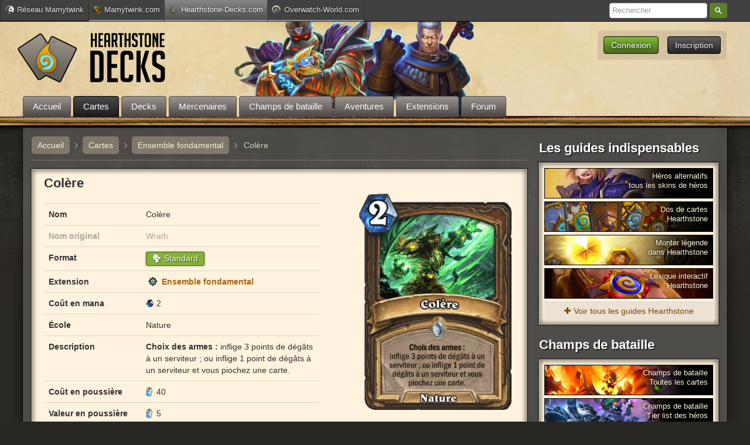

--- FILE ---
content_type: text/html; charset=UTF-8
request_url: https://www.hearthstone-decks.com/carte/voir/colere
body_size: 8117
content:
<!DOCTYPE html PUBLIC "-//W3C//DTD XHTML 1.0 Transitional//EN" "http://www.w3.org/TR/xhtml1/DTD/xhtml1-transitional.dtd">
<html xmlns="http://www.w3.org/1999/xhtml">
<head> 
	<meta http-equiv="Content-Type" content="text/html; charset=utf-8" />
    <title>Colère - Carte Hearthstone - Hearthstone-Decks.com</title>
      <meta name="description" content="Tout savoir sur la carte Hearthstone Colère de l'extension Ensemble fondamental. Il s'agit d'un sort commune Druide. Découvrez les capacités de cette carte et les meilleurs decks l'utilisant." />
    
  <meta name="keywords" content="Hearthstone, Carte, Colère, Wrath" /> 
  <link rel="canonical" href="http://www.hearthstone-decks.com/carte/voir/colere" />
	<meta name="classification" content="jeux video" />
	<meta name="language" content="fr" />
	<meta name="viewport" content="width=device-width, initial-scale=1.0, maximum-scale=1.0, user-scalable=no" />
				<link rel="stylesheet" type="text/css" media="all" href="/css/zecha.css?v=120" />
	    <link rel="stylesheet" type="text/css" href="/css/bootstrap.css?v=32" />
	    <link rel="stylesheet" type="text/css" media="all" href="/css/font-awesome/css/font-awesome.css?v=1" />
	    <link rel="stylesheet" type="text/css" media="all" href="/css/mobile.css?v=77" />
		<link rel="icon" type="image/png" href="/css/images/icones/favicon.png" />  
	<link href="/css/images/hsd-logo-mobile-ios-114.png" rel="apple-touch-icon" />
	<link href="/css/images/hsd-logo-mobile-android-128.png" rel="icon" sizes="128x128" />
	<script src="/js/jquery.1.8.3.js"></script>
	<script src="/js/zecha-functions.js?v=90"></script> 
	<script src="/js/zecha-ajax.js?v=1"></script>  
	<script src="/js/jquery.actual.js"></script>  
	<script src="/js/jquery-ui.1.8.24.min.js"></script>
		<script src="/js/zecha-effects.js?v=52"></script>
	<script src="/js/menu_sticky.js?v=5" ></script>  
  <meta property="og:title" content="Colère - Carte Hearthstone" />  
  <meta property="og:type" content="article" />  
  <meta property="og:image" content=" https://www.hearthstone-decks.com/upload/carte/303.jpg?v=3 " />  
    <script type="text/javascript">
		 (function(i,s,o,g,r,a,m){i['GoogleAnalyticsObject']=r;i[r]=i[r]||function(){
		  (i[r].q=i[r].q||[]).push(arguments)},i[r].l=1*new Date();a=s.createElement(o),
		  m=s.getElementsByTagName(o)[0];a.async=1;a.src=g;m.parentNode.insertBefore(a,m)
		  })(window,document,'script','//www.google-analytics.com/analytics.js','ga');
		  ga('create', 'UA-44734727-1', 'auto');
		  ga('require', 'linkid');
		  ga('send', 'pageview');
	</script>
			<!-- Google Tag Manager -->
	<script>(function(w,d,s,l,i){w[l]=w[l]||[];w[l].push({'gtm.start':
	new Date().getTime(),event:'gtm.js'});var f=d.getElementsByTagName(s)[0],
	j=d.createElement(s),dl=l!='dataLayer'?'&l='+l:'';j.async=true;j.src=
	'https://www.googletagmanager.com/gtm.js?id='+i+dl;f.parentNode.insertBefore(j,f);
	})(window,document,'script','dataLayer','GTM-NQ38RP9');</script>
	<!-- End Google Tag Manager -->
	<script>var sas_loading_failed = 0;</script>
	<script src="https://do69ll745l27z.cloudfront.net/adblock_detector.js" onerror="sas_loading_failed = 1;"></script>
	<script type="application/javascript">
	if (!sas_loading_failed) {
	  console.log('SAS available');
	}else{
	    sas_snippets = {"csync": "1"};
	    sas_tmstp = Math.round(Math.random() * 10000000000);
	    sas_pageid='65337/1401788';
	    sas_formatid = 1391; // Format : Habillage
	    scriptUrl = 'http://www.smartadserver.com/call/pubj/' + sas_pageid + '/' + sas_formatid + '/S/' + sas_tmstp + '/?';
	    scriptUrl = '/pub2/bg.php?u=' + btoa(scriptUrl);
	    document.write('<scr'+'ipt src="'+scriptUrl+'"></scr'+'ipt>');
	}
	</script>

						<script type="application/javascript" src="https://do69ll745l27z.cloudfront.net/scripts/master/hearthstone-decks.js" async></script>
	
					
	
			

	  </head>
 
  <body>
  		<!-- Google Tag Manager (noscript) -->
	<noscript><iframe src="https://www.googletagmanager.com/ns.html?id=GTM-NQ38RP9"
	height="0" width="0" style="display:none;visibility:hidden"></iframe></noscript>
	<!-- End Google Tag Manager (noscript) -->

  	<div id="reseau_bar">
		<div class="content">
			<script type="text/javascript">GetReseauBar()</script>
		</div>
	</div>
  	<div id="header">
		<div id="header-container">
			<nav id="navigation" style="display : none;">
				<div class="menu_button user">&#9776; <i class="fa fa-user"></i></div>
			    <div class="menu_button menu">&#9776;  MENU</div>
			    <ul id="navigation_list" role="navigation">
			    	<li class="recherche"><span><i class="fa fa-search"></i>Recherche</span></li>
			        <li><a href="/">Accueil</a></li>
			        <li><a href="/carte">Cartes</a></li>
			        <li><a href="/deck">Decks</a></li>
			        <li><a href="/article/mode-mercenaires-toutes-les-informations-360">Mercenaires</a></li>
			        <li><a href="https://www.hearthstone-decks.com/article/champs-de-bataille-hearthstone-toutes-les-cartes-et-heros-541">Champs de bataille</a></li>
			        <li><a href="/aventures">Aventures</a></li>
			        <li><a href="/extensions">Extensions</a></li>
			        <li><a href="/forum/">Forum</a></li>
			        			    </ul>
			    <ul  id="user_list" role="navigation">
			    	<script type="text/javascript">GetUserMobile();</script>
			    </ul>
			</nav>
		 					<a href="/">
	    			<img src="/css/images/logo-final.png" alt="Hearthstone-Decks : news, decks et base de donnée de cartes Hearthstone" id="logo">
	    		</a>
						
    		<div id="menu-connexion-wrapper">
	    		<script type="text/javascript">GetUser();</script>
			</div>

			<div id="menutop">
	<ul>
		<li style="margin-left : 0;">
			<a href="/"><span >Accueil</span></a>
		</li>
		<li id="cartes"  class="sous_menu_lien"> 
			<a href="/carte"><span class="active" >Cartes</span></a>
			<div class="sous_menu" id="sous_menu_cartes" style="width : 220px;">
				<a href="/carte"><img src="/css/images/icones/extensions/extension0.png" class="classe_icone_arrondi extension_icone" alt="Cartes Hearthstone" title="Cartes Hearthstone">Toutes les cartes</a>
				<a href="/carte/fondamental" ><img src="/css/images/icones/extensions/extension16.png" class="classe_icone_arrondi extension_icone" alt="Cartes Hearthstone fondamental" title="Cartes Hearthstone fondamental">Ensemble fondamental</a>
				<div style="clear: left; margin: 5px 10px 8px; background-color: rgb(60, 53, 49); height: 1px; display: none;"></div>
				<a href="/carte/au-coeur-du-reve-demeraude" ><img src="/css/images/icones/extensions/extension49.png" class="classe_icone_arrondi extension_icone" alt="Cartes Hearthstone Rêve d’émeraude" title="Cartes Hearthstone Rêve d’émeraude">Rêve d’émeraude</a>
				<a href="/carte/la-tenebre-de-lau-dela" ><img src="/css/images/icones/extensions/extension48.png" class="classe_icone_arrondi extension_icone" alt="Cartes Hearthstone Ténèbre de l'au-delà" title="Cartes Hearthstone Ténèbre de l'au-delà">Ténèbre de l'au-delà</a>
				<a href="/carte/paradis-en-peril" ><img src="/css/images/icones/extensions/extension47.png" class="classe_icone_arrondi extension_icone" alt="Cartes Hearthstone Paradis en péril" title="Cartes Hearthstone Paradis en péril">Paradis en péril</a>
				<a href="/carte/latelier-de-mystifix" ><img src="/css/images/icones/extensions/extension46.png" class="classe_icone_arrondi extension_icone" alt="Cartes Hearthstone Mystifix" title="Cartes Hearthstone Mystifix">Mystifix</a>
				<a href="/carte/titans" ><img src="/css/images/icones/extensions/extension43.png" class="classe_icone_arrondi extension_icone" alt="Cartes Hearthstone Titans" title="Cartes Hearthstone Titans">Titans</a>
				<a href="/carte/rixe-en-terres-ingrates" ><img src="/css/images/icones/extensions/extension45.png" class="classe_icone_arrondi extension_icone" alt="Cartes Hearthstone Terres ingrates" title="Cartes Hearthstone Terres ingrates">Terres ingrates</a>
				<a href="/carte/la-fete-des-legendes" ><img src="/css/images/icones/extensions/extension41.png" class="classe_icone_arrondi extension_icone" alt="Cartes Hearthstone Fête Légendes" title="Cartes Hearthstone Fête Légendes">Fête des légendes</a>
				<a href="/carte/la-marche-du-roi-liche" ><img src="/css/images/icones/extensions/extension39.png?v=2" class="classe_icone_arrondi extension_icone" alt="Cartes Hearthstone Marche Roi-Liche" title="Cartes Hearthstone Marche Roi-Liche">La marche du roi-liche</a>
				<a href="/carte/meurtre-au-chateur-nathria" ><img src="/css/images/icones/extensions/extension37.png?v=2" class="classe_icone_arrondi extension_icone" alt="Cartes Hearthstone Château Nathria" title="Cartes Hearthstone Château Nathria">Château Nathria</a>
				<a href="/carte/au-coeur-de-la-cite-engloutie" ><img src="/css/images/icones/extensions/extension35.png?v=2" class="classe_icone_arrondi extension_icone" alt="Cartes Hearthstone Cité engloutie" title="Cartes Hearthstone Cité engloutie">Cité engloutie</a>
				<div style="clear: left; margin: 5px 10px 8px; background-color: rgb(60, 53, 49); height: 1px; display: none;"></div>
				<a href="/carte/grottes-du-temps" ><img src="/css/images/icones/extensions/extension44.png" class="classe_icone_arrondi extension_icone" alt="Extension Hearthstone Grottes Temps" title="Extension Hearthstone Grottes Temps">Grottes du temps (Libre)</a>
			</div>
		</li>
		<li id="lien_decks" class="sous_menu_lien" >
			<a href="/deck"><span >Decks</span></a>
			<div class="sous_menu" id="sous_menu_decks">
								<a  href="/deck/titans"><img src="/css/images/icones/extensions/extension43.png" class="classe_icone_arrondi extension_icone" alt="Decks Titans" title="Decks Titans Hearthstone" >Decks Titans</a>
				<div style="clear : left; margin : 5px 10px 8px; background-color : rgb(60, 53, 49); height : 1px; width : 100%:"></div>
				<div style="float : left; width : 150px;">
					<a href="/deck/ajouter"><img src="/css/images/icones/ajouter-deck-hs.png?v=2" class="classe_icone_arrondi extension_icone">Créer un deck</a>
				</div>
				<div style="float : left; width : 150px; margin-left : 10px;">
					<a href="https://www.hearthstone-decks.com/mon-compte"><img src="/css/images/icones/mes-decks.png" class="classe_icone_arrondi extension_icone">Mes decks</a>
				</div>
				<br clear="left"/>
				<div style="clear : left; margin : 5px 10px 8px; background-color : rgb(60, 53, 49); height : 1px; width : 100%:"></div>
				<div style="float : left; width : 150px;">
					<a href="/deck/chaman" ><img src="/css/images/icones/classes/chaman-vectoriel-petit.png" class="classe_icone_arrondi extension_icone" alt="Deck Chaman Hearthstone" title="Deck Chaman Hearthstone"> Chaman</a>
					<a href="/deck/chasseur" ><img src="/css/images/icones/classes/chasseur-vectoriel-petit.png?v=2" class="classe_icone_arrondi extension_icone" alt="Deck Chasseur Hearthstone" title="Deck Chasseur Hearthstone"> Chasseur</a>
					<a href="/deck/chasseur-de-demons" ><img src="/css/images/icones/classes/chasseur-de-demons-vectoriel-petit.png?v=2" class="classe_icone_arrondi extension_icone" alt="Deck Chasseur de Démons Hearthstone" title="Deck Chasseur de Démons Hearthstone"> Ch. Démons</a>
					<a href="/deck/chevalier-de-la-mort" ><img src="/css/images/icones/classes/chevalier-de-la-mort-vectoriel-petit.png?v=2" class="classe_icone_arrondi extension_icone" alt="Deck Chevalier de la Mort Hearthstone" title="Deck Chevalier de la Mort Hearthstone"> Ch. Mort</a>
					<a href="/deck/demoniste" ><img src="/css/images/icones/classes/demoniste-vectoriel-petit.png?v=2" class="classe_icone_arrondi extension_icone" alt="Deck Démoniste Hearthstone" title="Deck Démoniste Hearthstone"> Démoniste</a>
					<a href="/deck/druide" ><img src="/css/images/icones/classes/druide-vectoriel-petit.png" class="classe_icone_arrondi extension_icone" alt="Deck Druide Hearthstone" title="Deck Druide Hearthstone"> Druide</a>
				</div>
				<div style="float : left; width : 150px; margin-left : 10px;">
					<a href="/deck/guerrier" style="margin-bottom : 0;" ><img src="/css/images/icones/classes/guerrier-vectoriel-petit.png" class="classe_icone_arrondi extension_icone" alt="Deck Guerrier Hearthstone" title="Deck Guerrier Hearthstone"> Guerrier</a>
					<a href="/deck/mage" ><img src="/css/images/icones/classes/mage-vectoriel-petit.png" class="classe_icone_arrondi extension_icone" alt="Deck Mage Hearthstone" title="Deck Mage Hearthstone">Mage</a>
					<a href="/deck/paladin" ><img src="/css/images/icones/classes/paladin-vectoriel-petit.png" class="classe_icone_arrondi extension_icone" alt="Deck Paladin Hearthstone" title="Deck Paladin Hearthstone">Paladin</a>
					<a href="/deck/pretre" ><img src="/css/images/icones/classes/pretre-vectoriel-petit.png?v=2" class="classe_icone_arrondi extension_icone" alt="Deck Prêtre Hearthstone" title="Deck Prêtre Hearthstone">Prêtre</a>
					<a href="/deck/voleur" ><img src="/css/images/icones/classes/voleur-vectoriel-petit.png?v=2" class="classe_icone_arrondi extension_icone" alt="Deck Voleur Hearthstone" title="Deck Voleur Hearthstone">Voleur</a>
				</div>
				<br clear="left"/>
				<div style="height : 20px;"></div>
				
			</div>					
		</li>
		<li id="mercenaires"  class="sous_menu_lien"> 
			<a href="https://www.hearthstone-decks.com/article/mode-mercenaires-toutes-les-informations-360"><span >Mercenaires</span></a>
			<div class="sous_menu" id="sous_menu_champs_de_bataille" style="width : 220px;">
				<a href="/article/mode-mercenaires-toutes-les-informations-360">Guide complet</a>
				<div style="clear: left; margin: 5px 10px 8px; background-color: rgb(60, 53, 49); height: 1px; display: none;"></div>
				<a href="/article/mercenaires-protecteur-capacites-et-equipements">Protecteurs</a>
				<a href="/article/mercenaires-combattant-capacites-et-equipements">Combattants</a>
				<a href="/article/mercenaires-lanceur-de-sorts-capacites-et-equipements">Lanceurs de sorts</a>
			</div>		
		</li>
		<li id="champsdebataille"  class="sous_menu_lien"> 
			<a href="https://www.hearthstone-decks.com/article/champs-de-bataille-hearthstone-toutes-les-cartes-et-heros-541"><span >Champs de bataille</span></a>
			<div class="sous_menu" id="sous_menu_champs_de_bataille" style="width : 220px;">
				<a href="/article/champs-de-bataille-tout-savoir-pour-bien-debuter-441">Guide du débutant</a>
				<div style="clear: left; margin: 5px 10px 8px; background-color: rgb(60, 53, 49); height: 1px; display: none;"></div>
				<a href="/carte/champs-de-bataille"><img src="/css/images/icones/taverne6.png" class="classe_icone_arrondi extension_icone" alt="Cartes Hearthstone" title="Champs de bataille Hearthstone">Cartes Champs de bataille</a>
				<a href="/champs-de-bataille/tier-list-heros"><img src="/css/images/icones/extensions/extension20.png" class="classe_icone_arrondi extension_icone" alt="Cartes Hearthstone" title="Champs de bataille Hearthstone">Tier list des héros</a>
			</div>		
		</li>
		<li id="lien_aventures" class="sous_menu_lien">
			<a href="/aventures"><span class="">Aventures</span></a>
			<div class="sous_menu" id="sous_menu_aventures" style="width : 235px;">
				<a href="/article/le-reveil-de-galakrond-tout-savoir-sur-le-mode-aventure-967"><img src="/css/images/icones/extensions/extension21.png" class="classe_icone_arrondi extension_icone"> Réveil de Galakrond</a>
				<a href="/article/tombes-de-la-terreur-tout-savoir-sur-le-mode-aventure-505"><img src="/css/images/icones/extensions/extension18.png" class="classe_icone_arrondi extension_icone"> Tombes de la terreur</a>
				<a href="/article/aventure-eveil-des-ombres-toutes-les-informations-920"><img src="/css/images/icones/extensions/extension15.png" class="classe_icone_arrondi extension_icone"> Casse du siècle</a>
				<a href="/article/labo-des-casse-tete-mode-aventure-de-projet-armageboum-881"><img src="/css/images/icones/extensions/extension13.png" class="classe_icone_arrondi extension_icone"> Labo des casse-tête</a>
				<a href="/article/chasse-aux-monstres-guide-du-mode-solo-bois-maudit-hearthstone-422"><img src="/css/images/icones/extensions/extension12.png" class="classe_icone_arrondi extension_icone"> Chasse aux monstres</a>
				<a href="/article/virees-en-donjon-kobolds-et-catacombes-guide-complet-261"><img src="/css/images/icones/extensions/extension11.png" class="classe_icone_arrondi extension_icone"> Virées en donjon</a>
				<a href="/article/trone-de-glace-guide-missions-solo-hearthsto-256"><img src="/css/images/icones/extensions/extension10.png" class="classe_icone_arrondi extension_icone"> Missions solo Trône de glace</a>
				<a href="/karazhan"><img src="/css/images/icones/extensions/extension7.png" class="classe_icone_arrondi extension_icone">Karazhan</a>
				<a href="/ligue-explorateurs"><img src="/css/images/icones/extensions/extension5.png" class="classe_icone_arrondi extension_icone">Ligue des explorateurs</a>
				<a href="/mont-rochenoire" ><img src="/css/images/icones/extensions/extension3.png" class="classe_icone_arrondi extension_icone" />Mont Rochenoire</a>
				<a href="/naxxramas" ><img src="/css/images/icones/extensions/extension1.png" class="classe_icone_arrondi extension_icone" /> Naxxramas</a>
			</div>				
		</li>
		<li id="lien_extensions" class="sous_menu_lien">
			<a href="/extensions"><span class="">Extensions</span></a>
			<div class="sous_menu" id="sous_menu_aventures" style="width : 235px;">
				<a href="/article/au-coeur-du-reve-demeraude-tout-savoir-sur-lextension" ><img src="/css/images/icones/extensions/extension49.png" class="classe_icone_arrondi extension_icone" alt="Extension Hearthstone Rêve d'émeraude" title="Extension Hearthstone Rêve d'émeraude">Rêve d’émeraude</a>
				<a href="/article/la-tenebre-de-lau-dela-tout-savoir-sur-lextension-hearthstone" ><img src="/css/images/icones/extensions/extension48.png" class="classe_icone_arrondi extension_icone" alt="Extension Hearthstone Ténèbre de l'au-delà" title="Extension Hearthstone Ténèbre de l'au-delà">Ténèbre de l'au-delà</a>
				<a href="/article/paradis-en-peril-tout-savoir-sur-lextension-hearthstone" ><img src="/css/images/icones/extensions/extension47.png" class="classe_icone_arrondi extension_icone" alt="Extension Hearthstone Paradis en péril" title="Extension Hearthstone Mystifix">Paradis en péril</a>
				<a href="/article/latelier-de-mystifix-tout-savoir-sur-lextension-hearthstone" ><img src="/css/images/icones/extensions/extension46.png" class="classe_icone_arrondi extension_icone" alt="Extension Hearthstone Mystifix" title="Extension Hearthstone Mystifix">Atelier de Mystifix</a>
				<a href="/article/titans-tout-sur-la-nouvelle-extension-hearthstone" ><img src="/css/images/icones/extensions/extension43.png" class="classe_icone_arrondi extension_icone" alt="Extension Hearthstone Titans" title="Extension Hearthstone Titans">Titans</a>
				<a href="/article/rixe-en-terres-ingrates-tout-savoir-sur-lextension-hearthstone" ><img src="/css/images/icones/extensions/extension45.png" class="classe_icone_arrondi extension_icone" alt="Extension Hearthstone Terres ingrates" title="Extension Hearthstone Terres ingrates">Terres ingrates</a>
				<a href="/article/la-fete-des-legendes-tout-savoir-sur-lextension-hearthstone" ><img src="/css/images/icones/extensions/extension41.png" class="classe_icone_arrondi extension_icone" alt="Extension Hearthstone Fête Légendes" title="Extension Hearthstone Fête Légendes">La fête des légendes</a>
				<a href="/article/la-marche-du-roi-liche-tout-sur-la-nouvelle-extension" ><img src="/css/images/icones/extensions/extension39.png?v=2" class="classe_icone_arrondi extension_icone" alt="Extension Hearthstone Marche Roi-Liche" title="Extension Hearthstone Marche Roi-Liche">La marche du roi-liche</a>
				<a href="/article/meurtre-au-chateau-nathria-tout-sur-la-nouvelle-extension" ><img src="/css/images/icones/extensions/extension37.png?v=3" class="classe_icone_arrondi extension_icone" alt="Extension Hearthstone Nathria" title="Extension Hearthstone Nathria">Château Nathria</a>
				<a href="/article/au-coeur-de-la-cite-engloutie-tout-sur-la-nouvelle-extension" ><img src="/css/images/icones/extensions/extension35.png?v=3" class="classe_icone_arrondi extension_icone" alt="Extension Hearthstone Cité Engloutie" title="Extension Hearthstone Cité Engloutie">Cité Engloutie</a>
				<div style="clear: left; margin: 5px 10px 8px; background-color: rgb(60, 53, 49); height: 1px; display: none;"></div>
				<a href="/article/grottes-du-temps-les-informations-sur-lextension-du-mode-libre" ><img src="/css/images/icones/extensions/extension44.png" class="classe_icone_arrondi extension_icone" alt="Extension Hearthstone Grottes Temps" title="Extension Hearthstone Grottes Temps">Grottes du Temps</a>
			</div>				
		</li>
		<li>
			<a href="/forum/"><span>Forum</span></a>
		</li>
			</ul>
 </div>			
							 <div id="recherche_menu">
					<form action="/recherche" method="GET">
						<input type="search" name="query" placeholder="Rechercher" autocomplete="off">
						 <button class="u-button u-button-z" type="submit">Rechercher</button>
					</form>
				 </div>
					</div>
	</div>
    <div class="container">
    	
    	<div class="row">
	      <div id="content" class="span9" >
	      	
	          
  
<script src="/js/raphael-min.js"></script>  
<script src="/js/g.raphael-min.js"></script>  
<script src="/js/g.pie.js"></script>  
<script src="/js/g.bar-min.js"></script>  
  

<div class="breadcrumb" itemscope itemtype="http://data-vocabulary.org/Breadcrumb">
			 <a href="/" itemprop="url"><span itemprop="title">Accueil</span></a>  <span class="separator"><strong>›</strong></span> <a href="/carte" itemprop="url"><span itemprop="title">Cartes</span></a> <span class="separator"><strong>›</strong></span> <a href="/carte/fondamental" itemprop="url"><span itemprop="title">Ensemble fondamental</span></a>  <span class="separator"><strong>›</strong></span>   <div itemprop="title">Colère</div>
	  <br clear="both">
</div>


<div class="well carte" style="min-height:480px;">
	<h1>Colère</h1>
	<input type="hidden" id="carte_id" value="303" />
	<input type="hidden" id="timestamp_db" value="1768656394" />
	<div id="portrait-carte">
		<p style="text-align : center;"><img id="visuelcarte" src=" https://www.hearthstone-decks.com/upload/carte/303.jpg?v=3 " alt="colere" /></p>
	</div>
	<div id="informations-cartes" style="width : 470px;">
				<table class="table" table-striped="" style="margin: 5px 0 0 0;">
			<thead>
				<tr class="alt">
					<th class="intitule" width="150px"></th>
					<th></th>
				</tr>
			</thead>
			<tbody>
				<tr>
					<td><strong>Nom</strong></td>
					<td>Colère</td>
				</tr>
				<tr style="opacity : 0.4;" >
					<td><strong>Nom original</strong></td>
					<td>Wrath</td>
				</tr>
								<tr>
					<td><strong>Format</strong></td>
					<td>
												<span class="format standard tooltip_actif" title="Cette carte fait partie du format standard de Hearthstone."><img src="/css/images/icones/standard.png" alt="Icone standard Hearthstone">Standard</span>
											</td>
				</tr>
								<tr>
					<td><strong>Extension</strong></td>
					<td><img src="/css/images/icones/extensions/extension17.png?v=3" class="classe_icone_arrondi extension17 extension_icone"> <strong><a href="/carte/fondamental">Ensemble fondamental</a></td>
				</tr>
																<tr>
					<td><strong>Coût en mana</strong></td>
					<td><span class="icone mana">2</span></td>
				</tr>
														<tr>
						<td><strong>École</strong></td>
						<td>Nature</td>
					</tr>
																					<tr>
					<td><strong>Description</strong></td>
					<td><b>Choix des armes :</b> inflige 3 points de dégâts à un serviteur ; ou inflige 1 point de dégâts à un serviteur et vous piochez une carte.</td>
				</tr>
																	<tr>
					<td><strong>Coût en poussière</strong></td>
					<td><span class="icone poussiere">40</span></td>
				</tr>
				<tr>
					<td><strong>Valeur en poussière</strong></td>
					<td><span class="icone poussiere">5</span></td>
				</tr>
				<tr>
					<td><strong>Texte d'ambiance</strong></td>
					<td><i>Les habitués de l’auberge de Gadgetzan trouvent que cette carte devrait être légendaire parce qu’elle est vraiment trop géniale.</i></td>
				</tr>
				<tr>
					<td><strong>Rareté</strong></td>
					<td><span class="icone rarete_icone1 rarete1">Commune</span></td>
				</tr>
				<tr>
					<td><strong>Classe</strong></td>
					<td><div class="classe"><img src="/css/images/icones/classes/classe1.jpg" class="classe_icone_arrondi"> Druide</div>										</td>
				</tr>
				<tr>
					<td><strong>Type</strong></td>
					<td>Sort</td>
				</tr>
				<tr>
					<td><strong>BBcode</strong></td>
					<td><input class="bbcode_code" type="text" value="[carte1=303]Colère[/carte1]" title="Utilisez ce code pour ajouter un lien vers cette carte dans votre commentaire ou description de deck."/></td>
				</tr>
				
				
			</tbody>
		</table>
	</div>
	<br clear="both"/>	

    
    </div>

<h2 class="statistiques_titre"><img src="/css/images/icones/stats_icone.png" style="width: 35px;float: left;margin: 5px 5px 0 0;"> Statistiques</h2>
<div class="well statistiques">

	<div style="float : left; width: 370px;">
		<div style="width : 340px; margin : 15px auto;">
			<h5 style="text-align : center;">Présence de la carte</h5>
			<div id="pie_chart_cartes_general" style="height : 250px;">
				<script type="text/javascript">PieChartGeneral(7.70021)</script>
			</div>
		</div>
	</div>
	
	
	<div style="float : left; width: 370px;">
		<div style="width : 340px; margin : 15px auto;">
			<h5 style="text-align : center;"><img src="/css/images/icones/classes/classe1.jpg" class="classe_icone_arrondi" style="float: none;display: inline-block;margin-top: -2px;">Présence dans les decks Druide</h5>
			<div id="pie_chart_cartes_classe" style="height : 250px;">
				<script type="text/javascript">PieChartClasse(72.2203,1,'Druide')</script>
			</div>
		</div>
	</div>
	
		
	<br clear="both"/>
	
	<style>
		#courbe_mana #axe div
		{
			margin-right : 6.2px;
		}
	</style>

</div>

<div class="well publicite_horizontale_wrapper publicite_mobile_cache">
  <p class="publicite_horizontale_well" style="text-align : center; margin-bottom : 0;">
    			<div id="cgBannerATF1"></div>
	
  </p>
</div>

<div class="well publicite_horizontale_wrapper publicite_mobile" style="display : none;">
  <p class="publicite_horizontale_well" style="text-align : center; margin-bottom : 0;">
     			<div id="cgInContentBTF"></div>
	
  </p>
</div>


<div style="margin-top: 20px;" name="menubot" id="menubot">
		<ul class="nav nav-tabs" id="navbot">
	  	<li class="active" id="commentaires"><a style="border-bottom : none;" href=#>Commentaires (13)</a></li>
		<li id="deckcarte"><a style="border-bottom : none;" href=#>Decks utilisant cette carte (Top 10)</a></li>
		</ul>      	
</div>


<div id="blocdeckcarte" style="display : none;">
    <script type="text/javascript">CarteTopDecks(303)</script>
</div>
<div id="bloccommentaires" style="padding : 10px 20px 20px;">
  <script type="text/javascript">Commentaires(1,'https://www.hearthstone-decks.com/forum/viewtopic.php?f=5&amp;t=373','','start')</script>
</div>

<div class="well publicite_horizontale_wrapper">
  <p class="publicite_horizontale_well" style="text-align : center; margin-bottom : 0;">
    			<div id="cgBannerBTF1"></div> 
	
  </p>
</div>

 
	      </div>
	      <!-- 
			//////////////////////////////////////////////////////////////////////////////////////////////////////////////////////////////////////////////////////////////
			// ON N'AFFICHE PAS LA SIDEBAR SUR LE DECKBUILDER
		-->
	     			 <div id="menu" class="span3 sidebar" style="float : right;">

			 	<div id="sidebar_haut">

			 		<h3>Les guides indispensables</h3>
				 	<div class="well" id="sidebar_guides" style="padding : 3px 8px; margin-bottom : 0;">

				 		<a href="/article/heros-alternatifs-hearthstone-comment-les-obtenir-886">
			          		<div class="guide" style="background-image : url(/upload/news/2021/fevrier/04/heros-alternatifs-guide.jpg);">
			          			<div class="texte">Héros alternatifs<br /> tous les skins de héros</div>
			          		</div>
			        	</a>

			        	<a href="/article/dos-de-carte-hearthstone-comment-obtenir">
			          		<div class="guide" style="background-image : url(/css/images/sidebar/dos-cartes.jpg); margin-top : 10px;">
			          			<div class="texte">Dos de cartes<br /> Hearthstone</div>
			          		</div>
			        	</a>

			          	<a href="/article/10-conseils-pour-atteindre-le-rang-legende-770">
			          		<div class="guide" style="background-image : url(/css/images/sidebar/legende-hearthstone.jpg); margin-top : 10px;">
			          			<div class="texte">Monter légende <br /> dans Hearthstone</div>
			          		</div>
			        	</a>

			        	<a href="/article/hearthstone-le-lexique-interactif-935">
			          		<div class="guide" style="background-image : url(/css/images/sidebar/lexique-hearthstone.jpg); margin-top : 10px;">
			          			<div class="texte">Lexique interactif<br /> Hearthstone</div>
			          		</div>
			        	</a>
			        	
			        	<div class="tous_les_guides"><a href="/guides"><i class="fa fa-plus"></i>Voir tous les guides Hearthstone</a></div>
			        </div>

					<div style="margin-top : 15px;">
						<div class="publicite_sidebar">
															<div id="cgSidebarATF1"></div> 

											</div>

					<h3>Champs de bataille</h3>
				 	<div class="well" id="sidebar_guides" style="padding : 3px 8px; margin-bottom : 0;">

				 		<a href="/carte/champs-de-bataille">
			          		<div class="guide" style="background-image : url(/upload/news/2019/novembre/12/champs-de-bataille-1.jpg);">
			          			<div class="texte">Champs de bataille<br /> Toutes les cartes</div>
			          		</div>
			        	</a>

			        	<a href="/champs-de-bataille/tier-list-heros">
			          		<div class="guide" style="background-image : url(/upload/news/2019/novembre/12/champs-de-bataille-2.jpg);">
			          			<div class="texte">Champs de bataille<br /> Tier list des héros</div>
			          		</div>
			        	</a>
			        	
			        	<div class="tous_les_guides"><a href="/article/champs-de-bataille-hearthstone-toutes-les-cartes-et-heros-541"><i class="fa fa-plus"></i>Guides complets champs de bataille</a></div>
			        </div>

					</div>
				 						<h3 style="margin-top : 8px;">5 derniers decks publiés</h3>

		         	<div class="well decks_sidebar">
			                <ul>
	 		<li>
 			<a class="top_decks_lien" href="/deck/voir/zergs-et-pirates-4996" title="tout droit !">
 				<img src="/css/images/icones/classes/classe7.jpg" class="classe_icone_arrondi" />
				<span class="titre">
											Zergs et pirates
									</span>
 			</a>
 			<span class="auteur">par <strong>Fistouille</strong></span>
 			<span class="note">
	 				 				<span class="compteur rouge">-1</span>
	 				 		</span>
	 		<br clear="both" />
 			</li>	
	 		<li>
 			<a class="top_decks_lien" href="/deck/voir/zergs-et-pirates-6323" title="tout droit !">
 				<img src="/css/images/icones/classes/classe12.jpg" class="classe_icone_arrondi" />
				<span class="titre">
											Zergs et pirates
									</span>
 			</a>
 			<span class="auteur">par <strong>Fistouille</strong></span>
 			<span class="note">
	 				 				<span class="compteur vert">+0</span>
	 				 		</span>
	 		<br clear="both" />
 			</li>	
	 		<li>
 			<a class="top_decks_lien" href="/deck/voir/zergs-pestes-et-pirates-4444" title="fun !">
 				<img src="/css/images/icones/classes/classe12.jpg" class="classe_icone_arrondi" />
				<span class="titre">
											Zergs, pestes et pirates
									</span>
 			</a>
 			<span class="auteur">par <strong>Fistouille</strong></span>
 			<span class="note">
	 				 				<span class="compteur vert">+0</span>
	 				 		</span>
	 		<br clear="both" />
 			</li>	
	 		<li>
 			<a class="top_decks_lien" href="/deck/voir/zergs-et-pirates-9804" title="tout droit !">
 				<img src="/css/images/icones/classes/classe11.jpg" class="classe_icone_arrondi" />
				<span class="titre">
											Zergs et pirates
									</span>
 			</a>
 			<span class="auteur">par <strong>Fistouille</strong></span>
 			<span class="note">
	 				 				<span class="compteur vert">+0</span>
	 				 		</span>
	 		<br clear="both" />
 			</li>	
	 		<li>
 			<a class="top_decks_lien" href="/deck/voir/voleur-meca-rapide-1968" title="Deck voleur meca rapide magnétisation et que dans la tronche hihi

7pour le moment 90% (26V/3D) et actuellement platine 9">
 				<img src="/css/images/icones/classes/classe6.jpg" class="classe_icone_arrondi" />
				<span class="titre">
											voleur méca rapide
									</span>
 			</a>
 			<span class="auteur">par <strong>speed1994</strong></span>
 			<span class="note">
	 				 				<span class="compteur vert">+0</span>
	 				 		</span>
	 		<br clear="both" />
 			</li>	
	</ul>
			        </div>
			     </div>

			      <div id="sidebar_bas">
			        <h3>Top 5 de la semaine</h3>
		         	<div class="well decks_sidebar">
			                <ul>
	</ul>
			        </div>

			        <div class="publicite_sidebar" style="margin-top : 15px;">
				    									<div id="cgSidebarBTF1" ></div>

									      	</div>
			     </div>
	        </div>
	        
	          </div>
 
      
    </div>

    <div id="footer">
    	<hr>
    	<div id="footer_content">
			<div id="toTop">
				<span class="texthaut">Haut de page</span>
				<div class="imghaut">
					<img src="/css/images/icones/fleche-top.png" alt="icone-haut">
				</div>
			</div>
    		<div class="box">
    			<div class="footer_title"><img src="/css/images/icones/footer-mamytwink.png" alt="Mamytwink Logo">Réseau Mamytwink</div>	
    				<p class="footer_text"><i>Hearthstone-Decks.com</i> est un site du réseau Mamytwink. Thème, design et code réalisés par Mamytwink et Zecharia. ©2013-2026 Mamytwink.
    					<a href="/contact">Contact</a> - <a href="/equipe">L'équipe de Hearthstone-Decks</a> - <a href="/feed.xml">Flux RSS</a></p>
    			</div>
			<div class="box">
    			<div class="footer_title"><img src="/css/images/icones/footer-hearthstone.png" alt="Hearthstone Logo" style="margin-right : 7px;">Hearthstone : Heroes of Warcraft</div>
    			<p class="footer_text">Hearthstone : Heroes of Warcraft et Blizzard Entertainment sont des marques ou des marques déposées de Blizzard Entertainment, Inc. aux États-Unis d’Amérique et/ou dans d’autres pays.</p>
			</div>
			<div class="box">
    			<div class="footer_title"><img src="/css/images/icones/footer-lien.png" alt="Liens Logo" style="margin : 1px 7px 0 0; width : 14px;">Autres sites du réseau Mamytwink</div>
    			<p class="footer_text liens_autres_sites">
	                <a href="http://www.mamytwink.com/" target="_blank">Mamytwink.com</a>
	                <a href="http://www.overwatch-world.com/" target="_blank">Overwatch-World</a>
	            </p>
			</div>
		</div>
    </div>

    <div id="fb-root"></div>
 
  		

	<div class="tooltip" style="display : none;"></div>
    <script>
	  (function(d, s, id) {
	    var js, fjs = d.getElementsByTagName(s)[0];
	    if (d.getElementById(id)) return;
	    js = d.createElement(s); js.id = id;
	    js.src = "//connect.facebook.net/fr_FR/all.js#xfbml=1";
	    fjs.parentNode.insertBefore(js, fjs);
	  }(document, 'script', 'facebook-jssdk'));
	  </script>
	  
   
  </body>
</html>

--- FILE ---
content_type: text/html; charset=UTF-8
request_url: https://www.hearthstone-decks.com/ajax.php?etape=get_user&_=1768717824593
body_size: 598
content:
<div id="menu-connexion"><input type='button' class='btn' onclick='CreerCompteFenetre()' style='float : right; margin-left: 15px;' value='Inscription' />
				<input type='button' value='Connexion' class='btn btn-primary' onclick='Connexion()' style='float : right;'></div>

--- FILE ---
content_type: text/html; charset=UTF-8
request_url: https://www.hearthstone-decks.com/ajax.php?etape=CarteTopDecks&carte_id=303
body_size: 1470
content:
<h3 style="line-height: 100%;font-size: 17px;">Top 10 des decks utilisant la carte</h3><table class="table table-hover table-bordered tabdecks striped-table" style="margin : 10px 0;">
						<thead>
							<tr><th id="champ-titre">Titre</th><th id="champ-auteur">Auteur</th><th id="champ-dateedition">Dernière mise à jour</th><th style="text-align : center;">Note</th>
							</tr>
						</thead>
						<tbody><tr>
					<td><a href='/deck/voir/gvg-you-shall-not-pass-4361'><img src='/css/images/icones/classes/classe1.jpg' class='classe_icone_arrondi' />[GvG] You shall not pass</a></td>
					<td class='auteur'><a href='/profil/7299' style='color : #333'>Lothelish</a></td>
					<td class='date'><span>28 janvier 2015</span></td>
					<td class='td_center'><span class="compteur vert"><strong>+148</strong></span></td>
				</tr><tr>
					<td><a href='/deck/voir/road-to-legend-wombo-combo-6977'><img src='/css/images/icones/classes/classe1.jpg' class='classe_icone_arrondi' />Gobelin & Gnome - Druid Combo</a></td>
					<td class='auteur'><a href='/profil/17863' style='color : #333'>Rastapopoulos</a></td>
					<td class='date'><span>28 décembre 2014</span></td>
					<td class='td_center'><span class="compteur vert"><strong>+102</strong></span></td>
				</tr><tr>
					<td><a href='/deck/voir/rang-8-quasi-low-cost-3961'><img src='/css/images/icones/classes/classe1.jpg' class='classe_icone_arrondi' />[Rang 8->6] Quasi low cost</a></td>
					<td class='auteur'><a href='/profil/17875' style='color : #333'>Galeking</a></td>
					<td class='date'><span>26 février 2015</span></td>
					<td class='td_center'><span class="compteur vert"><strong>+95</strong></span></td>
				</tr><tr>
					<td><a href='/deck/voir/druide-double-combo-de-lowelo-2273'><img src='/css/images/icones/classes/classe1.jpg' class='classe_icone_arrondi' />Druide double combo de Lowelo</a></td>
					<td class='auteur'><a href='/profil/18813' style='color : #6DAA00'>GamersOrigin</a></td>
					<td class='date'><span>21 mai 2015</span></td>
					<td class='td_center'><span class="compteur vert"><strong>+77</strong></span></td>
				</tr><tr>
					<td><a href='/deck/voir/ramp-legende-saison-8-1749'><img src='/css/images/icones/classes/classe1.jpg' class='classe_icone_arrondi' />[G&G] Ramp - Legende</a></td>
					<td class='auteur'><a href='/profil/17863' style='color : #333'>Rastapopoulos</a></td>
					<td class='date'><span>29 décembre 2014</span></td>
					<td class='td_center'><span class="compteur vert"><strong>+76</strong></span></td>
				</tr><tr>
					<td><a href='/deck/voir/sc2wfr-kakdela-druid-meule-gvg-7633'><img src='/css/images/icones/classes/classe1.jpg' class='classe_icone_arrondi' />[SC2Wfr]Kakdela Meule Soin Intensif</a></td>
					<td class='auteur'><a href='/profil/8419' style='color : #333'>Darkkak</a></td>
					<td class='date'><span>01 janvier 2015</span></td>
					<td class='td_center'><span class="compteur vert"><strong>+72</strong></span></td>
				</tr><tr>
					<td><a href='/deck/voir/road-to-legend-druide-token-5518'><img src='/css/images/icones/classes/classe1.jpg' class='classe_icone_arrondi' />[ROAD TO LEGEND] Druide token</a></td>
					<td class='auteur'><a href='/profil/21466' style='color : #333'>Voyde</a></td>
					<td class='date'><span>26 septembre 2015</span></td>
					<td class='td_center'><span class="compteur vert"><strong>+70</strong></span></td>
				</tr><tr>
					<td><a href='/deck/voir/jade-au-secours-concours-1860'><img src='/css/images/icones/classes/classe1.jpg' class='classe_icone_arrondi' />Jade au secours ! [Concours]</a></td>
					<td class='auteur'><a href='/profil/31787' style='color : #333'>*Odin*</a></td>
					<td class='date'><span>18 décembre 2016</span></td>
					<td class='td_center'><span class="compteur vert"><strong>+67</strong></span></td>
				</tr><tr>
					<td><a href='/deck/voir/druide-token-de-amaz-7010'><img src='/css/images/icones/classes/classe1.jpg' class='classe_icone_arrondi' />Druide token de Amaz</a></td>
					<td class='auteur'><a href='/profil/35811' style='color : #333'>Ribalux</a></td>
					<td class='date'><span>01 novembre 2015</span></td>
					<td class='td_center'><span class="compteur vert"><strong>+60</strong></span></td>
				</tr><tr>
					<td><a href='/deck/voir/druide-combo-8612'><img src='/css/images/icones/classes/classe1.jpg' class='classe_icone_arrondi' />Druide combo</a></td>
					<td class='auteur'><a href='/profil/16740' style='color : #333'>Bubble</a></td>
					<td class='date'><span>27 avril 2015</span></td>
					<td class='td_center'><span class="compteur vert"><strong>+60</strong></span></td>
				</tr></tbody>
								</table>

--- FILE ---
content_type: text/html; charset=UTF-8
request_url: https://www.hearthstone-decks.com/ajax.php?etape=Commentaires&page=1&topic_id=373&forum_id=5&deck_id=&article_id=&carte_id=303&timestamp_db=1768656394&order=default&article_type=&_=1768717824893
body_size: 3039
content:
<div class='ancre_premier_post' id='post451'></div><script type="text/javascript">$(".span9").find("h2:contains('Commentaires')").html("Commentaires (13)");</script><div class='pagination-bouton-wrapper'><div class="pagination"><span class="current page-numbers" style="margin-right : 5px;">1</span><a class="page-numbers" href="#bloccommentaires" onclick="Commentaires(2,373,5,'','','default')">2</a><a class="page-numbers" href="#bloccommentaires" onclick="Commentaires(2,373,5,'','','default')">Suiv</a></div><div class="bouton_top_commentaires"><input type="button" class="btn top_comments" value="Les commentaires" style="padding : 5px 10px"/><input type="button" class="btn inactif top_comments " value="Top commentaires" onclick="Commentaires(1,373,5,'','','vote')" style="padding : 5px 10px;margin-left : 10px;"/></div></div><div class="comment_forum " id="p15027"><div class="wrapper" id="post15027"><div class="comment_header"><span class="left"><span class="pseudo"><a href="/profil/139"  style="color : #">Sanavirath</a></span><ul><li>875 message(s)</li></ul></span><span class="right"><span class="date"><a href="#page=1&order=default&post_id=15027" id="position0"> 1 mai 2014 à 18:04</a></span><div class="btn citer"><i class="icone_citation"></i>Citer</div></span></div><div class="comment_forum_avatar"><a href="/profil/139" class="tooltip_actif" title="Consulter le profil de Sanavirath"><p style="text-align : center;" class="avatar_comment"><img src="/css/images/icones/grade-or.png" class="grade_icone" style="display : none;" /><img src="/forum/images/avatars/gallery/ogre-tgt.jpg" class="avatar or" style="margin-bottom : 0;"/><img src="/css/images/icones/grade-or.png" class="or grade_icone" /></p><p style='text-align : center;' class='grade or'>Grade Or</p></a></div><div class="votes_commentaires_wrapper"><div class="vote up tooltip_actif" title="Vous devez être connecté pour voter">+</div><div class="resultat"><span class='vert'>+0</span></div><div class="vote down tooltip_actif" title="Vous devez être connecté pour voter">-</div></div><div class="comment_forum_content">J'adore les choix des armes ;)</div><div class="comment_forum_boutons_mobile" style="display : none;">
								
								<div class="btn citer"><i class="icone_citation"></i>Citer</div>
								<div class="note_commentaire"><span class='vert'>+0</span></div>
							</div></div></div><div class="comment_forum " id="p41886"><div class="wrapper" id="post41886"><div class="comment_header"><span class="left"><span class="pseudo"><a href="/profil/14477"  style="color : #">SAMARAS</a></span><ul><li>855 message(s)</li></ul></span><span class="right"><span class="date"><a href="#page=1&order=default&post_id=41886" id="position0"> 8 août 2014 à  1:40</a></span><div class="btn citer"><i class="icone_citation"></i>Citer</div></span></div><div class="comment_forum_avatar"><a href="/profil/14477" class="tooltip_actif" title="Consulter le profil de SAMARAS"><p style="text-align : center;" class="avatar_comment"><img src="/css/images/icones/grade-or.png" class="grade_icone" style="display : none;" /><img src="/forum/images/avatars/gallery/worgen.jpg" class="avatar or" style="margin-bottom : 0;"/><img src="/css/images/icones/grade-or.png" class="or grade_icone" /></p><p style='text-align : center;' class='grade or'>Grade Or</p></a></div><div class="votes_commentaires_wrapper"><div class="vote up tooltip_actif" title="Vous devez être connecté pour voter">+</div><div class="resultat"><span class='vert'>+0</span></div><div class="vote down tooltip_actif" title="Vous devez être connecté pour voter">-</div></div><div class="comment_forum_content">Très bien pour 2 de mana</div><div class="comment_forum_boutons_mobile" style="display : none;">
								
								<div class="btn citer"><i class="icone_citation"></i>Citer</div>
								<div class="note_commentaire"><span class='vert'>+0</span></div>
							</div></div></div><div class="comment_forum " id="p42444"><div class="wrapper" id="post42444"><div class="comment_header"><span class="left"><span class="pseudo"><a href="/profil/1032"  style="color : #">Demonhaq</a></span><ul><li>775 message(s)</li></ul></span><span class="right"><span class="date"><a href="#page=1&order=default&post_id=42444" id="position0"> 8 août 2014 à 19:01</a></span><div class="btn citer"><i class="icone_citation"></i>Citer</div></span></div><div class="comment_forum_avatar"><a href="/profil/1032" class="tooltip_actif" title="Consulter le profil de Demonhaq"><p style="text-align : center;" class="avatar_comment"><img src="/css/images/icones/grade-or.png" class="grade_icone" style="display : none;" /><img src="/forum/images/avatars/gallery/demon.jpg" class="avatar or" style="margin-bottom : 0;"/><img src="/css/images/icones/grade-or.png" class="or grade_icone" /></p><p style='text-align : center;' class='grade or'>Grade Or</p></a></div><div class="votes_commentaires_wrapper"><div class="vote up tooltip_actif" title="Vous devez être connecté pour voter">+</div><div class="resultat"><span class='vert'>+0</span></div><div class="vote down tooltip_actif" title="Vous devez être connecté pour voter">-</div></div><div class="comment_forum_content">Une de mes cartes préféré. Tellement polyvalente !</div><div class="comment_forum_boutons_mobile" style="display : none;">
								
								<div class="btn citer"><i class="icone_citation"></i>Citer</div>
								<div class="note_commentaire"><span class='vert'>+0</span></div>
							</div></div></div><div class="comment_forum " id="p61646"><div class="wrapper" id="post61646"><div class="comment_header"><span class="left"><span class="pseudo"><a href="/profil/16058"  style="color : #">Cubyline</a></span><ul><li>41 message(s)</li></ul></span><span class="right"><span class="date"><a href="#page=1&order=default&post_id=61646" id="position4">14 septembre 2014 à 15:25</a></span><div class="btn citer"><i class="icone_citation"></i>Citer</div></span></div><div class="comment_forum_avatar"><a href="/profil/16058" class="tooltip_actif" title="Consulter le profil de Cubyline"><p style="text-align : center;" class="avatar_comment"><img src="/css/images/icones/grade-bronze.png" class="grade_icone" style="display : none;"/><img src="/forum/images/avatars/gallery/desenchanter.jpg" class="avatar bronze" style="margin-bottom : 0;"/><img src="/css/images/icones/grade-bronze.png" class="bronze grade_icone" /></p><p style='text-align : center;' class='grade bronze'>Grade Bronze</p></a></div><div class="votes_commentaires_wrapper"><div class="vote up tooltip_actif" title="Vous devez être connecté pour voter">+</div><div class="resultat"><span class='vert'>+0</span></div><div class="vote down tooltip_actif" title="Vous devez être connecté pour voter">-</div></div><div class="comment_forum_content">Carte indispensable dans un Deck druide n_n</div><div class="comment_forum_boutons_mobile" style="display : none;">
								
								<div class="btn citer"><i class="icone_citation"></i>Citer</div>
								<div class="note_commentaire"><span class='vert'>+0</span></div>
							</div></div></div><div class="comment_forum " id="p114410"><div class="wrapper" id="post114410"><div class="comment_header"><span class="left"><span class="pseudo"><a href="/profil/22507"  style="color : #">the coon</a></span><ul><li>362 message(s)</li></ul></span><span class="right"><span class="date"><a href="#page=1&order=default&post_id=114410" id="position5">11 janvier 2015 à 19:28</a></span><div class="btn citer"><i class="icone_citation"></i>Citer</div></span></div><div class="comment_forum_avatar"><a href="/profil/22507" class="tooltip_actif" title="Consulter le profil de the coon"><p style="text-align : center;" class="avatar_comment"><img src="/css/images/icones/grade-argent.png" class="grade_icone" style="display:none;"/><img src="/forum/images/avatars/gallery/cho.jpg" class="avatar argent" style="margin-bottom : 0;"/><img src="/css/images/icones/grade-argent.png" class="argent grade_icone" /></p><p style='text-align : center;' class='grade argent'>Grade Argent</p></a></div><div class="votes_commentaires_wrapper"><div class="vote up tooltip_actif" title="Vous devez être connecté pour voter">+</div><div class="resultat"><span class='vert'>+0</span></div><div class="vote down tooltip_actif" title="Vous devez être connecté pour voter">-</div></div><div class="comment_forum_content">Super pour 2mana</div><div class="comment_forum_boutons_mobile" style="display : none;">
								
								<div class="btn citer"><i class="icone_citation"></i>Citer</div>
								<div class="note_commentaire"><span class='vert'>+0</span></div>
							</div></div></div><div class="comment_forum " id="p119667"><div class="wrapper" id="post119667"><div class="comment_header"><span class="left"><span class="pseudo"><a href="/profil/21431"  style="color : #">ICasfearI</a></span><ul><li>1932 message(s)</li></ul></span><span class="right"><span class="date"><a href="#page=1&order=default&post_id=119667" id="position6">22 janvier 2015 à 17:49</a></span><div class="btn citer"><i class="icone_citation"></i>Citer</div></span></div><div class="comment_forum_avatar"><a href="/profil/21431" class="tooltip_actif" title="Consulter le profil de ICasfearI"><p style="text-align : center;" class="avatar_comment"><img src="/css/images/icones/grade-or.png" class="grade_icone" style="display : none;" /><img src="/forum/images/avatars/gallery/arbre.jpg" class="avatar or" style="margin-bottom : 0;"/><img src="/css/images/icones/grade-or.png" class="or grade_icone" /></p><p style='text-align : center;' class='grade or'>Grade Or</p></a></div><div class="votes_commentaires_wrapper"><div class="vote up tooltip_actif" title="Vous devez être connecté pour voter">+</div><div class="resultat"><span class='vert'>+0</span></div><div class="vote down tooltip_actif" title="Vous devez être connecté pour voter">-</div></div><div class="comment_forum_content"><blockquote><div><cite>Citation de <strong>Sanavirath</strong></cite>J'adore les choix des armes ;)</div></blockquote><br />Oui c'est un effet très sympa !</div><div class="comment_forum_boutons_mobile" style="display : none;">
								
								<div class="btn citer"><i class="icone_citation"></i>Citer</div>
								<div class="note_commentaire"><span class='vert'>+0</span></div>
							</div></div></div><div class="comment_forum " id="p119949"><div class="wrapper" id="post119949"><div class="comment_header"><span class="left"><span class="pseudo"><a href="/profil/18450"  style="color : #">ColereCachee</a></span><ul><li>4233 message(s)</li></ul></span><span class="right"><span class="date"><a href="#page=1&order=default&post_id=119949" id="position7">23 janvier 2015 à 10:59</a></span><div class="btn citer"><i class="icone_citation"></i>Citer</div></span></div><div class="comment_forum_avatar"><a href="/profil/18450" class="tooltip_actif" title="Consulter le profil de ColereCachee"><p style="text-align : center;" class="avatar_comment"><img src="/css/images/icones/grade-or.png" class="grade_icone" style="display : none;" /><img src="/forum/images/avatars/gallery/drakecrepuscule.jpg" class="avatar or" style="margin-bottom : 0;"/><img src="/css/images/icones/grade-or.png" class="or grade_icone" /></p><p style='text-align : center;' class='grade or'>Grade Or</p></a></div><div class="votes_commentaires_wrapper"><div class="vote up tooltip_actif" title="Vous devez être connecté pour voter">+</div><div class="resultat"><span class='vert'>+0</span></div><div class="vote down tooltip_actif" title="Vous devez être connecté pour voter">-</div></div><div class="comment_forum_content">très sympa oui, bien que le -3 soit largement privilégié ^^</div><div class="comment_forum_boutons_mobile" style="display : none;">
								
								<div class="btn citer"><i class="icone_citation"></i>Citer</div>
								<div class="note_commentaire"><span class='vert'>+0</span></div>
							</div></div></div><div class="comment_forum " id="p163870"><div class="wrapper" id="post163870"><div class="comment_header"><span class="left"><span class="pseudo"><a href="/profil/19673"  style="color : #">Velsedran</a></span><ul><li>762 message(s)</li></ul></span><span class="right"><span class="date"><a href="#page=1&order=default&post_id=163870" id="position8">26 mai 2015 à 22:55</a></span><div class="btn citer"><i class="icone_citation"></i>Citer</div></span></div><div class="comment_forum_avatar"><a href="/profil/19673" class="tooltip_actif" title="Consulter le profil de Velsedran"><p style="text-align : center;" class="avatar_comment"><img src="/css/images/icones/grade-or.png" class="grade_icone" style="display : none;" /><img src="/forum/images/avatars/gallery/vancleef.jpg" class="avatar or" style="margin-bottom : 0;"/><img src="/css/images/icones/grade-or.png" class="or grade_icone" /></p><p style='text-align : center;' class='grade or'>Grade Or</p></a></div><div class="votes_commentaires_wrapper"><div class="vote up tooltip_actif" title="Vous devez être connecté pour voter">+</div><div class="resultat"><span class='vert'>+0</span></div><div class="vote down tooltip_actif" title="Vous devez être connecté pour voter">-</div></div><div class="comment_forum_content">L'une des meilleurs cartes du Druide et très polyvalente.</div><div class="comment_forum_boutons_mobile" style="display : none;">
								
								<div class="btn citer"><i class="icone_citation"></i>Citer</div>
								<div class="note_commentaire"><span class='vert'>+0</span></div>
							</div></div></div><div class="comment_forum " id="p195545"><div class="wrapper" id="post195545"><div class="comment_header"><span class="left"><span class="pseudo"><a href="/profil/17977"  style="color : #">isond</a></span><ul><li>2 message(s)</li></ul></span><span class="right"><span class="date"><a href="#page=1&order=default&post_id=195545" id="position9">11 août 2015 à 22:34</a></span><div class="btn citer"><i class="icone_citation"></i>Citer</div></span></div><div class="comment_forum_avatar"><a href="/profil/17977" class="tooltip_actif" title="Consulter le profil de isond"><p style="text-align : center;" class="avatar_comment"><img src="/css/images/icones/grade-bronze.png" class="grade_icone" style="display : none;"/><img src="/forum/images/avatars/default.png" class="avatar bronze" style="margin-bottom : 0;"/><img src="/css/images/icones/grade-bronze.png" class="bronze grade_icone" /></p><p style='text-align : center;' class='grade bronze'>Grade Bronze</p></a></div><div class="votes_commentaires_wrapper"><div class="vote up tooltip_actif" title="Vous devez être connecté pour voter">+</div><div class="resultat"><span class='vert'>+0</span></div><div class="vote down tooltip_actif" title="Vous devez être connecté pour voter">-</div></div><div class="comment_forum_content">alors déjà pour les personnes qui jouent a wow pourrons remarquer que le sort colère  est un sort druide alors POURQUOI C'EST UN TAUREN AVEC LE T10HM DU CHAMAN REPRESENTER SUR CETTE CARTE blibli enfin faut vite me changer sa voyons c'est pas très professionnelle ...</div><div class="comment_forum_boutons_mobile" style="display : none;">
								
								<div class="btn citer"><i class="icone_citation"></i>Citer</div>
								<div class="note_commentaire"><span class='vert'>+0</span></div>
							</div></div></div><div class="comment_forum last-comment-1" id="p242207"><div class="wrapper" id="post242207"><div class="comment_header"><span class="left"><span class="pseudo"><a href="/profil/20138"  style="color : #">Tempostar</a></span><ul><li>5088 message(s)</li></ul></span><span class="right"><span class="date"><a href="#page=1&order=default&post_id=242207" id="position10">22 novembre 2015 à 10:56</a></span><div class="btn citer"><i class="icone_citation"></i>Citer</div></span></div><div class="comment_forum_avatar"><a href="/profil/20138" class="tooltip_actif" title="Consulter le profil de Tempostar"><p style="text-align : center;" class="avatar_comment"><img src="/css/images/icones/grade-or.png" class="grade_icone" style="display : none;" /><img src="/forum/images/avatars/gallery/dedain-du-neant-02.jpg" class="avatar or" style="margin-bottom : 0;"/><img src="/css/images/icones/grade-or.png" class="or grade_icone" /></p><p style='text-align : center;' class='grade or'>Grade Or</p></a></div><div class="votes_commentaires_wrapper"><div class="vote up tooltip_actif" title="Vous devez être connecté pour voter">+</div><div class="resultat"><span class='vert'>+0</span></div><div class="vote down tooltip_actif" title="Vous devez être connecté pour voter">-</div></div><div class="comment_forum_content"><blockquote><div><cite>Citation de <strong>ColereCachee</strong></cite>très sympa oui, bien que le -3 soit largement privilégié ^^</div></blockquote><br /> Pas tant que ça finalement :)</div><div class="comment_forum_boutons_mobile" style="display : none;">
								
								<div class="btn citer"><i class="icone_citation"></i>Citer</div>
								<div class="note_commentaire"><span class='vert'>+0</span></div>
							</div></div></div><div class="pagination"><span class="current page-numbers" style="margin-right : 5px;">1</span><a class="page-numbers" href="#bloccommentaires" onclick="Commentaires(2,373,5,'','','default')">2</a><a class="page-numbers" href="#bloccommentaires" onclick="Commentaires(2,373,5,'','','default')">Suiv</a></div><h3 style="margin-top : 20px;" id="reponse_rapide">Ajouter votre réaction</h3><div id="reagir_forum" class="reagir_forum note_info note" style="margin-bottom : 0px;"><p style="text-align : center; margin-bottom : 0;">Afin de poster une réaction, vous devez être connecté !</p><p class='boutons_wrapper' style='width : 201px; margin : 10px auto 15px;'><a class='btn' onclick='CreerCompteFenetre()' style='float : right; margin-left: 15px;' href='#'>Inscription</a><input type='button' value='Connexion' class='btn btn-primary' onclick='Connexion()' style='float : right;'></p><div class="login_wrapper" style="display : none;"><p><label for="user_name" class="label-connexion">Nom d'Utilisateur (*)</label><input type="text" id="user_name" value="" name="user_name" class="input"></p><p><label for="password_connexion" class="label-connexion">Mot de passe (*)</label><input type="password" id="password_connexion" value="" name="password_connexion" maxlength="30" autocomplete="off" class="input"></p><p><label><input type="checkbox" checked="checked" id="rememberme" style="float : left; margin : 4px 7px 0 0 ;"> <span style="font-size : 13px;">Se souvenir de moi</span></label></p><div class="btn btn-primary" onclick="Connect()">Connexion</div><p></p><div id="passeoublie"></div></div><br clear='right'/></div>

--- FILE ---
content_type: application/javascript
request_url: https://www.hearthstone-decks.com/js/g.pie.js
body_size: 1660
content:
/*!
 * g.Raphael 0.51 - Charting library, based on Raphaël
 *
 * Copyright (c) 2009-2012 Dmitry Baranovskiy (http://g.raphaeljs.com)
 * Licensed under the MIT (http://www.opensource.org/licenses/mit-license.php) license.
 */
(function(){function t(f,k,l,i,d,b){function t(d,b,c,e,f){var a=Math.PI/180,g=d+c*Math.cos(-e*a),i=d+c*Math.cos(-f*a),h=d+c/2*Math.cos(-(e+(f-e)/2)*a),j=b+c*Math.sin(-e*a),k=b+c*Math.sin(-f*a),a=b+c/2*Math.sin(-(e+(f-e)/2)*a),d=["M",d,b,"L",g,j,"A",c,c,0,+(180<Math.abs(f-e)),1,i,k,"z"];d.middle={x:h,y:a};return d}var b=b||{},q=[],m=f.set(),a=f.set(),n=f.set(),o=d.length,h=0,j=0,p=0,g=b.maxSlices||100,e=parseFloat(b.minPercent)||1,r=Boolean(e);a.covers=m;if(1==o)n.push(f.circle(k,l,i).attr({fill:b.colors&&
b.colors[0]||this.colors[0],stroke:b.stroke||"#fff","stroke-width":null==b.strokewidth?1:b.strokewidth})),m.push(f.circle(k,l,i).attr(this.shim)),j=d[0],d[0]={value:d[0],order:0,valueOf:function(){return this.value}},b.href&&b.href[0]&&m[0].attr({href:b.href[0]}),n[0].middle={x:k,y:l},n[0].mangle=180;else{for(var c=0;c<o;c++)j+=d[c],d[c]={value:d[c],order:c,valueOf:function(){return this.value}};d.sort(function(c,d){return d.value-c.value});for(c=0;c<o;c++)if(r&&100*d[c]/j<e&&(g=c,r=!1),c>g)r=!1,
d[g].value+=d[c],d[g].others=!0,p=d[g].value;o=Math.min(g+1,d.length);p&&d.splice(o)&&(d[g].others=!0);for(c=0;c<o;c++){p=h-360*d[c]/j/2;c||(h=90-p,p=h-360*d[c]/j/2);if(b.init)var s=t(k,l,1,h,h-360*d[c]/j).join(",");g=t(k,l,i,h,h-=360*d[c]/j);e=b.matchColors&&!0==b.matchColors?d[c].order:c;e=f.path(b.init?s:g).attr({fill:b.colors&&b.colors[e]||this.colors[e]||"#666",stroke:b.stroke||"#fff","stroke-width":null==b.strokewidth?1:b.strokewidth,"stroke-linejoin":"round"});e.value=d[c];e.middle=g.middle;
e.mangle=p;q.push(e);n.push(e);b.init&&e.animate({path:g.join(",")},+b.init-1||1E3,">")}for(c=0;c<o;c++)e=f.path(q[c].attr("path")).attr(this.shim),b.href&&b.href[c]&&e.attr({href:b.href[c]}),e.attr=function(){},m.push(e),n.push(e)}a.hover=function(c,b){for(var b=b||function(){},e=this,a=0;a<o;a++)(function(a,f,g){var h={sector:a,cover:f,cx:k,cy:l,mx:a.middle.x,my:a.middle.y,mangle:a.mangle,r:i,value:d[g],total:j,label:e.labels&&e.labels[g]};f.mouseover(function(){c.call(h)}).mouseout(function(){b.call(h)})})(n[a],
m[a],a);return this};a.each=function(c){for(var b=0;b<o;b++){var a=n[b];c.call({sector:a,cover:m[b],cx:k,cy:l,x:a.middle.x,y:a.middle.y,mangle:a.mangle,r:i,value:d[b],total:j,label:this.labels&&this.labels[b]})}return this};a.click=function(b){for(var c=this,a=0;a<o;a++)(function(a,e,f){var g={sector:a,cover:e,cx:k,cy:l,mx:a.middle.x,my:a.middle.y,mangle:a.mangle,r:i,value:d[f],total:j,label:c.labels&&c.labels[f]};e.click(function(){b.call(g)})})(n[a],m[a],a);return this};a.inject=function(a){a.insertBefore(m[0])};
if(b.legend){h=b.legend;c=b.legendothers;s=b.legendmark;q=b.legendpos;p=k+i+i/5;g=l+10;h=h||[];q=q&&q.toLowerCase&&q.toLowerCase()||"east";s=f[s&&s.toLowerCase()]||"circle";a.labels=f.set();for(e=0;e<o;e++){var r=n[e].attr("fill"),u=d[e].order;d[e].others&&(h[u]=c||"Others");h[u]=this.labelise(h[u],d[e],j);a.labels.push(f.set());a.labels[e].push(f[s](p+5,g,5).attr({fill:r,stroke:"none"}));a.labels[e].push(r=f.text(p+20,g,h[u]||d[u]).attr(this.txtattr).attr({fill:b.legendcolor||"#000","text-anchor":"start"}));
m[e].label=a.labels[e];g+=1.2*r.getBBox().height}f=a.labels.getBBox();a.labels.translate.apply(a.labels,{east:[0,-f.height/2],west:[-f.width-2*i-20,-f.height/2],north:[-i-f.width/2,-i-f.height-10],south:[-i-f.width/2,i+10]}[q]);a.push(a.labels)}a.push(n,m);a.series=n;a.covers=m;return a}var v=function(){};v.prototype=Raphael.g;t.prototype=new v;Raphael.fn.piechart=function(f,k,l,i,d){return new t(this,f,k,l,i,d)}})();